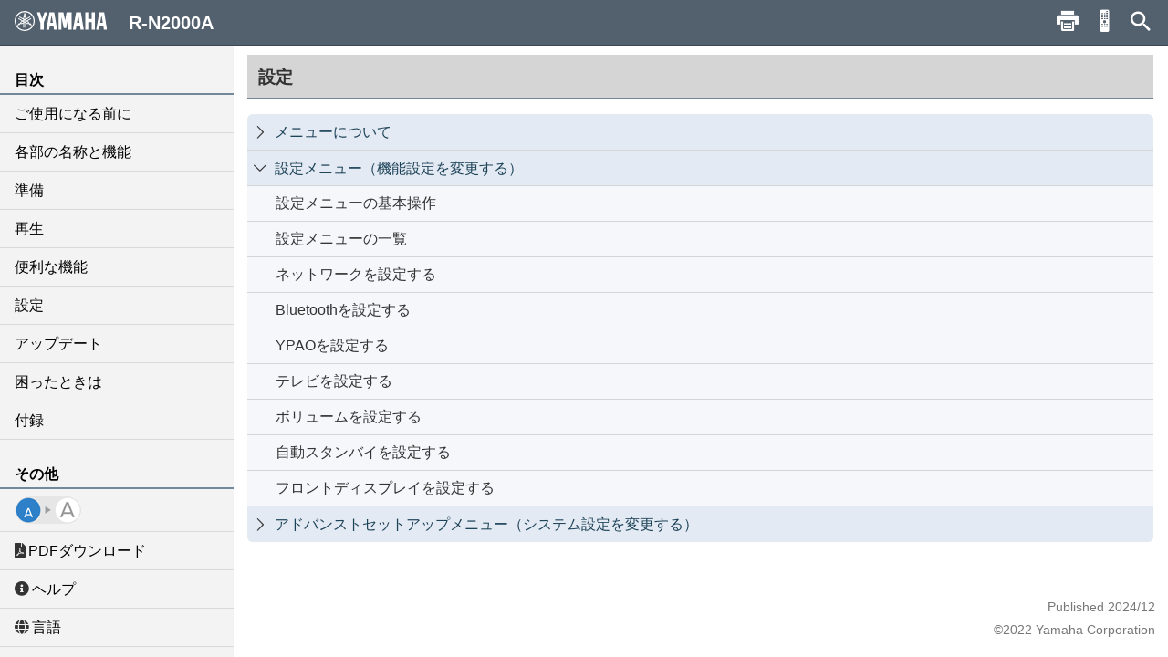

--- FILE ---
content_type: text/html; charset=utf-8
request_url: https://manual.yamaha.com/av/21/rn2000a/ja-JP/8393332875.html?page=8393346315
body_size: 1677
content:
<!DOCTYPE html><html xmlns="http://www.w3.org/1999/xhtml"><head xmlns:forms="http://www.schema.de/2010/ST4/Layout/MarkupLanguage/Forms"><meta http-equiv="Content-Script-Type" content="text/javascript" /><meta http-equiv="Content-Style-Type" content="text/css" /><meta http-equiv="Content-Type" content="text/html; charset=UTF-8" /><meta http-equiv="X-UA-Compatible" content="IE=edge" /><meta name="generator" content="SCHEMA ST4, Bootstrap 2016 v1" /><meta name="viewport" content="width=device-width, initial-scale=1.0, minimum-scale=1.0, maximum-scale=2.0, user-scalable=yes" /><meta name="msapplication-config" content="none" /><link rel="icon" type="image/x-icon" href="../assets/ico/favicon.ico" /><link rel="stylesheet" href="../assets/css/base/01-bootstrap.min.css" /><link rel="stylesheet" href="../assets/css/base/02-jquery-tree.css" /><link rel="stylesheet" href="../assets/css/base/03-bootstrap-schema.css" /><link rel="stylesheet" href="../assets/css/base/04-jquery.mcustomscrollbar.min.css" /><link rel="stylesheet" href="../assets/css/base/05-jquery.mmenu.oncanvas.css" /><link rel="stylesheet" href="../assets/css/base/06-jquery.mmenu.schema.css" /><link rel="stylesheet" href="../assets/css/formats.css" /><link rel="stylesheet" href="../assets/css/custom/font-face.css" /><script src="//ajax.googleapis.com/ajax/libs/jquery/1.11.0/jquery.min.js"></script><title>R-N2000A | 設定</title><meta name="keywords" content="F0" /><meta name="version" content="NV-F-0" /><meta name="author" content="Product Information Design Group, Yamaha Corporation" /></head><body id="8393332875" xmlns:forms="http://www.schema.de/2010/ST4/Layout/MarkupLanguage/Forms" data-node-id="8393332875" class="" data-culture="ja-JP"><script>var dataLayer = dataLayer || []; dataLayer.push({ 'manualCategory': 'sys1' });</script><noscript><iframe style="display:none;visibility:hidden;" height="0" src="//www.googletagmanager.com/ns.html?id=GTM-5GHTNQN" width="0"></iframe></noscript><div class="off-canvas"><div id="auto-logo"><a href="index.html"><img class="logo_header" src="../assets/img/YAMAHA/logo_yamaha_black.svg" /></a></div><div id="off-canvas-menu" role="complementary"><div class="visible-xs visible-sm" id="menu-close"><button class="close" type="button"></button></div><div class="menu-contents scroll-container" id="menu-contents"><div>目次</div><h1 class="heading"><a href="8392903435.html">ご使用になる前に</a></h1><h1 class="heading"><a href="8393583755.html">各部の名称と機能</a></h1><h1 class="heading"><a href="8395349899.html">準備</a></h1><h1 class="heading"><a href="8393081995.html">再生</a></h1><h1 class="heading"><a href="8393305995.html">便利な機能</a></h1><h1 class="heading"><a href="8393332875.html">設定</a></h1><h1 class="heading"><a href="8393422475.html">アップデート</a></h1><h1 class="heading"><a href="8393440395.html">困ったときは</a></h1><h1 class="heading"><a href="8396454539.html">付録</a></h1><div>その他</div><div class="font-size-img"><img class="font-size-img-StoL" id="font-size-img-StoL" src="../assets/img/YAMAHA/font-size-switch-StoL.png" /><img class="font-size-img-LtoS" id="font-size-img-LtoS" src="../assets/img/YAMAHA/font-size-switch-LtoS.png" /></div><div class="pdf-manual" id="pdf-manual"><div><a id="pdf-dl" target="_blank" href="../pdf.html?pdflang=ja"><i class="far fa-file-pdf"></i>PDFダウンロード</a></div></div><div class="help" id="help"><div id="help-btn"><i class="fas fa-info-circle"></i>ヘルプ</div><div class="helps modal-content-wrapper modal" id="helps"><div class="modal-dialog"><div class="modal-content" id="modal-content_help"><div class="help-header modal-header" id="help-header"><button class="close" type="button"></button><p>ヘルプ</p></div><div class="modal-main" id="help-top"><div class="help-html-body"><iframe frameborder="0" scrolling="no" src="../assets/help/ja-JP/help.html"></iframe></div></div></div></div></div></div><div id="select-language"><div><a href="../language.html"><i class="fas fa-globe"></i>言語</a></div></div><div id="google-analytics"><div><a href="https://manual.yamaha.com/policy/" target="_blank">個人情報保護方針</a></div></div></div></div><div id="pushobj"><div class="scroll-container content-container" id="content-container"><div class="container" role="main"><div class="tree-top" id="tree-top">設定</div><div class="tree1" id="tree1"></div></div><div class="container-footer"><footer><p class="text-muted-right"></p><p class="text-muted">Published 2024/12</p><p class="text-muted">©2022 Yamaha Corporation</p></footer></div></div><div class="schema-navbar" id="navbar" role="navigation"><button class="schema-navbar-toggle visible-sm visible-xs" id="sidebar-toggle"><span class="schema-glyph schema-glyph-menu"></span></button><a class="schema-navbar-brand" href="index.html"><img class="logo_header" src="../assets/img/YAMAHA/logo_yamaha.svg" />R-N2000A</a><button class="btn btn-default dropdown-toggle schema-navbar-toggle hidden-xs hidden-sm hidden-md hidden-lg" id="language-toggle" type="button" data-toggle="dropdown" aria-haspopup="true" aria-expanded="false"><span class="schema-glyph schema-glyph-more_vert" style="top:0;"></span></button><ul class="dropdown-menu" id="language-dropdown"><li class="dropdown-header hidden-md hidden-lg">Menü</li><li class="hidden-md hidden-lg"><a href="index.html">ホーム</a></li><li class="dropdown-header">言語</li><li class="langMenuItem checked" data-value="ja-JP"><a style="cursor:pointer;display:block;" href="../ja-JP/8393332875.html">日本語</a></li><li class="langMenuItem" data-value="en-US"><a style="cursor:pointer;display:block;" href="../en-US/8393332875.html">English</a></li></ul><div class="hidden-sm hidden-xs hidden-sm hidden-md hidden-lg" id="navbar-search"><form class="schema-navbar-search hidden-xs pull-right" role="search" action="search.html"><input type="text" name="q" autocomplete="search8391006219" placeholder="検索" results="10" /></form></div><ul class="navbar-structure-pages hidden-sm hidden-xs hidden-md hidden-lg"><li class="schema-home-text"><a href="index.html">ホーム</a></li></ul><button class="navbar-toggle schema-navbar-toggle visible-sm visible-xs visible-md visible-lg" id="schema-navbar-search" data-toggle="collapse" data-target="#search-collapse"><span class="schema-glyph schema-glyph-search"></span></button><form class="collapse" id="search-collapse" role="search" action="search.html"><input type="text" autofocus="'autofocus'" name="q" autocomplete="search8391006219" placeholder="検索" results="10" /><button><span>検索</span></button></form><button class="button navbar-toggle schema-navbar-toggle visible-sm visible-xs visible-md visible-lg" id="schema-navbar-remocon" type="button"><a target="remocon" href="8393616011.html"><span class="icon-remocon" id="remocon-btn"></span></a></button><button class="button navbar-toggle schema-navbar-toggle visible-lg" id="schema-navbar-printer" type="button"><span class="icon-print" id="print-btn"></span></button></div></div><div style="display:none;"><page-meta><RCKey></RCKey></page-meta></div></div><script type="text/javascript" charset="utf-8" src="js/treedata.json"></script><script></script><script src="../assets/js/00-jquery.min.js"></script><script src="../assets/js/01-bootstrap.min.js"></script><script src="../assets/js/02-modernizr.custom.js"></script><script src="../assets/js/03-jquery-tree.js"></script><script src="../assets/js/04-jquery.mmenu.oncanvas.min.js"></script><script src="../assets/js/05-jquery.mcustomscrollbar.min.js"></script><script src="../assets/js/06-jquery-scrollbars.min.js"></script><script src="../assets/js/07-jquery.cookie.js"></script><script src="../assets/js/18-schema-common-core.min.js"></script><script src="../assets/js/19-schema-common-search.js"></script><script src="../assets/js/20-bootstrap-schema.js"></script><script src="../assets/js/21-GoogleTagManager.js"></script></body></html>

--- FILE ---
content_type: text/html; charset=utf-8
request_url: https://manual.yamaha.com/av/21/rn2000a/assets/help/ja-JP/help.html
body_size: 335
content:
<html xmlns="http://www.w3.org/1999/xhtml">
<head>
<meta http-equiv="Content-Script-Type" content="text/javascript" />
<meta http-equiv="Content-Type" content="text/html;charset=UTF-8">
<meta http-equiv="Content-Style-Type" content="text/css" />
<link rel="stylesheet" href="../../css/formats.css" />
<link rel="stylesheet" href="../../css/base/01-bootstrap.min.css" />
<link rel="stylesheet" href="../../css/base/03-bootstrap-schema.css" />
<link rel="stylesheet" href="../../css/custom/font-face.css" />
</head>
<body>
<div id="helps1" style="position: relative;">
  <table class="help-table" align="center">
      <tr class="help-tr">
          <td class="help-td1"><div id="help-icon" class="schema-glyph-menu" style=""></div></td>
          <td class="help-td2"><div class="help-contents">メニューを表示します。</div></td>
      </tr>
      <tr class="help-tr">
          <td class="help-td1"><div id="help-icon" class="icon-print" style=""></div></td>
          <td class="help-td2"><div class="help-contents">ページを印刷します。</div></td>
      </tr>
      <tr class="help-tr">
          <td class="help-td1"><div id="help-icon" class="icon-remocon" style=""></div></td>
          <td class="help-td2"><div class="help-contents">ページ内で使用するリモコンキーを確認できます。</div></td>
      </tr>
      <tr class="help-tr">
          <td class="help-td1"><div id="help-icon" class="schema-glyph-search" style=""></div></td>
          <td class="help-td2"><div class="help-contents">キーワード検索ができます。</div></td>
      </tr>
      <tr class="help-tr">
          <td class="help-td1-1"><div id="help-icon" style=""><img class="help-img" src="../../img/YAMAHA/font-size-switch-LtoS.png"/></div></td>
          <td class="help-td2"><div class="help-contents">文字サイズを切り替えます。</div></td>
      </tr>
  </table>

</div>
<style type="text/css">
    body {
        font-family: sans-serif;
        line-height: 1.8;
    }
    #helps1{
        top: -30px;
    }
    .help-contents{
        font-size:1.6rem;
    }
    #help-icon {
        font-size:30px;
    }
    .schema-glyph-menu::before {
        font-family: 'schema-glyphs';
        content: "\e62c";
        cursor: auto;
        color: rgb(255,255,255);
    }
    .icon-print::before {
        content: "\E00B";
        cursor: auto;
        font-size: 3.3rem;
        font-family: YAV_web_manual;
        color: rgb(255,255,255);
   }
    .icon-remocon::before {
        content: "\E008";
        cursor: auto;
        font-family: YAV_web_manual;
        font-size: 3.3rem;
        color: rgb(255,255,255);
    }
    .schema-glyph-search::before {
        font-family: 'schema-glyphs';
        content: "\e610";
        cursor: auto;
        color: rgb(255,255,255);
    }
    .help-table {
    }
    .help-tr {
        border-style: solid;
        border-color:white;
        height: 75px;
        border-width:15px;
        width: 50px;
    }
    .help-td1 {
        border-style: solid !important;
        border-color:white;
        text-align: center;
        background-color: rgb(83,96,109);
        border: none !important;
    }
    .help-td1-1 {
        border-style:  none !important;
        border-color:white;
        text-align: center;
    }
    .help-td2 {
        border-style: none !important;
        border-color:white;
    }
    .help-contents {
        margin-left: 20px;
    }
</style>
<script src="../../js/00-jquery.min.js"></script>
<script src="../../js/01-bootstrap.min.js"></script>
</body>
</html>


--- FILE ---
content_type: text/javascript; charset=utf-8
request_url: https://manual.yamaha.com/av/21/rn2000a/assets/js/18-schema-common-core.min.js
body_size: 2766
content:
function Schema(){}if(typeof XMLHttpRequest=="undefined"){XMLHttpRequest=function(){try{return new ActiveXObject("Msxml2.XMLHTTP.6.0")}catch(a){}try{return new ActiveXObject("Msxml2.XMLHTTP.3.0")}catch(a){}try{return new ActiveXObject("Msxml2.XMLHTTP")}catch(a){}try{return new ActiveXObject("Microsoft.XMLHTTP")}catch(a){}return(undefined)}}Schema.Event=function(){};Schema.Event.AddListener=function(e,d,f,b,a){if(!b){b=e}var c=null;if(e.addEventListener){c=function(g){f.call(b,g,a);g.cancelBubble=true;if(g.stopPropagation){g.stopPropagation()}};e.addEventListener(d,c,false)}else{if(e.attachEvent){c=function(h){var g=window.event;f.call(b,g,a);g.cancelBubble=true;if(g.stopPropagation){g.stopPropagation()}};e.attachEvent("on"+d,c)}}return(c)};Schema.Event.OnDomContentLoaded=function(a){if(!a){return}if(document.addEventListener){document.addEventListener("DOMContentLoaded",a,false)}else{document.onreadystatechange=function(){if(document.readyState=="interactive"||document.readyState=="complete"){a()}}}};Schema.Event.RemoveListener=function(b,a,c){if(b.removeEventListener){b.removeEventListener(a,c,true)}else{if(b.detachEvent){b.detachEvent("on"+a,c)}}};Schema.I18N=function(){};Schema.I18N.currentLang="en";Schema.I18N.currentGuiLang="en";Schema.I18N.data={all:{},de:{},en:{},fr:{},ja:{}};Schema.I18N.GetTranslation=function(c,b){var f=b?Schema.I18N.data[Schema.I18N.currentGuiLang]:Schema.I18N.data[Schema.I18N.currentLang];var a;if(f&&f[c]){a=f[c]}if(!a&&((!b&&Schema.I18N.currentLang!="all")||(b&&Schema.I18N.currentGuiLang!="sys"))){f=Schema.I18N.data.all;if(f&&f[c]){a=f[c]}}if(a){if(arguments.length>1){var e=[];e.push(a);for(var d=2;d<arguments.length;d++){e.push(arguments[d])}return(Schema.String.Format.apply(this,e))}else{return(a)}}return("")};function _(b){var a=[];a.push(b);a.push(false);for(var c=1;c<arguments.length;c++){a.push(arguments[c])}return(Schema.I18N.GetTranslation.apply(this,a))}function __(b){var a=[];a.push(b);a.push(true);for(var c=1;c<arguments.length;c++){a.push(arguments[c])}return(Schema.I18N.GetTranslation.apply(this,a))}Schema.Regex=function(){};Schema.Regex.Create=function(d,b){var a="";if((b&Schema.Regex.Options.AllMatches)!=0){a+="g"}if((b&Schema.Regex.Options.IgnoreCase)!=0){a+="i"}if((b&Schema.Regex.Options.Multiline)!=0){a+="m"}var c=Schema.Regex.Unicode.Separator+Schema.Regex.Unicode.Punctuation;d=Schema.Regex.Encode(d);if((b&Schema.Regex.Options.Exact)!=0){string="^"+d+"$"}else{if((b&Schema.Regex.Options.WholeWord)!=0){string="^"+d+"(?=["+c+"]+)|["+c+"]"+d+"(?=["+c+"])|["+c+"]"+d+"$|^"+d+"$"}else{if((b&Schema.Regex.Options.StartWord)!=0){string="^"+d+"|["+c+"]"+d}else{string=d}}}return(new RegExp(string,a))};Schema.Regex.Encode=function(a){return(a.replace(/([.*+?^${}()|[\]\/\\])/g,"\\$1").replace(/\s+/g,"\\s"))};Schema.Regex.Options=function(){};Schema.Regex.Options.None=0;Schema.Regex.Options.IgnoreCase=1;Schema.Regex.Options.WholeWord=2;Schema.Regex.Options.StartWord=4;Schema.Regex.Options.Exact=8;Schema.Regex.Options.AllMatches=16;Schema.Regex.Options.Multiline=32;Schema.Regex.Unicode=function(){};Schema.Regex.Unicode.Punctuation="\\u0021-\\u0023\\u0025-\\u002A\\u002C-\\u002F\\u003A\\u003B\\u003F\\u0040\\u005B-\\u005D\\u005F\\u007B\\u007D\\u00A1\\u00AB\\u00B7\\u00BB\\u00BF\\u037E\\u0387\\u055A-\\u055F\\u0589\\u058A\\u05BE\\u05C0\\u05C3\\u05C6\\u05F3\\u05F4\\u0609\\u060A\\u060C\\u060D\\u061B\\u061E\\u061F\\u066A-\\u066D\\u06D4\\u0700-\\u070D\\u07F7-\\u07F9\\u0964\\u0965\\u0970\\u0DF4\\u0E4F\\u0E5A\\u0E5B\\u0F04-\\u0F12\\u0F3A-\\u0F3D\\u0F85\\u0FD0-\\u0FD4\\u104A-\\u104F\\u10FB\\u1361-\\u1368\\u166D\\u166E\\u169B\\u169C\\u16EB-\\u16ED\\u1735\\u1736\\u17D4-\\u17D6\\u17D8-\\u17DA\\u1800-\\u180A\\u1944\\u1945\\u19DE\\u19DF\\u1A1E\\u1A1F\\u1B5A-\\u1B60\\u1C3B-\\u1C3F\\u1C7E\\u1C7F\\u2010-\\u2027\\u2030-\\u2043\\u2045-\\u2051\\u2053-\\u205E\\u207D\\u207E\\u208D\\u208E\\u2329\\u232A\\u2768-\\u2775\\u27C5\\u27C6\\u27E6-\\u27EF\\u2983-\\u2998\\u29D8-\\u29DB\\u29FC\\u29FD\\u2CF9-\\u2CFC\\u2CFE\\u2CFF\\u2E00-\\u2E2E\\u2E30\\u3001-\\u3003\\u3008-\\u3011\\u3014-\\u301F\\u3030\\u303D\\u30A0\\u30FB\\uA60D-\\uA60F\\uA673\\uA67E\\uA874-\\uA877\\uA8CE\\uA8CF\\uA92E\\uA92F\\uA95F\\uAA5C-\\uAA5F\\uFD3E\\uFD3F\\uFE10-\\uFE19\\uFE30-\\uFE52\\uFE54-\\uFE61\\uFE63\\uFE68\\uFE6A\\uFE6B\\uFF01-\\uFF03\\uFF05-\\uFF0A\\uFF0C-\\uFF0F\\uFF1A\\uFF1B\\uFF1F\\uFF20\\uFF3B-\\uFF3D\\uFF3F\\uFF5B\\uFF5D\\uFF5F-\\uFF65";Schema.Regex.Unicode.Separator="\\u0020\\u00A0\\u1680\\u180E\\u2000-\\u200A\\u2028\\u2029\\u202F\\u205F\\u3000";Schema.Web=function(){};Schema.Web.Navigate=function(d,g){var b="";if(g.get){for(var c in g.get){if(b!=""){b+="&"}b+=encodeURI(c)+"="+encodeURI(g.get[c])}}if(g.post){var e=document.createElement("form");e.method="POST";e.action=d+((b!="")?"?"+b:"");for(var c in g.post){var a=Schema.DOM.CreateInput("hidden");a.name=c;a.value=g.post[c];e.appendChild(a)}document.getElementsByTagName("body")[0].appendChild(e);e.submit()}else{var f=d;if(b!=""){f+="?"+b}location.href=f}};Schema.Web.Request=function(a,b){this.callback=(b)?b.callback:null;this.request=null;this.params=(b&&b.params)?b.params:[];this.async=(b)?(b.async===true):true;this.url=a;this.method=(b&&b.method)?b.method:"POST";this.Execute=function(){var c="";if(this.params){for(key in this.params){if(c!=""){c+="&"}value=this.params[key];if(value&&typeof(value)=="string"){value=value.replace(/%/g,"%25");value=value.replace(/&/g,"%26");value=value.replace(/\\r/g,"%0D");value=value.replace(/\\n/g,"%0A");value=value.replace(/\+/g,"%2B");value=value.replace(/ /g,"%20")}c+=key+"="+value}}this.request=new XMLHttpRequest();this.request.open(this.method,this.url,this.async);if(this.method.toLowerCase()=="post"){this.request.setRequestHeader("Content-Type","application/x-www-form-urlencoded; charset=UTF-8")}this.request.setRequestHeader("Content-Length",c.length);var e=this.request;var d=this;if(this.async){this.request.onreadystatechange=function(){if(e.readyState==4){if(d.callback){d.callback(d)}}};this.request.send(c)}else{this.request.send(c);return(this.request.responseText)}};this.GetJsonObjects=function(){var c=this.GetResponseText();if(c==""){return(null)}else{return(Schema.Json.Evaluate(c))}};this.GetResponseText=function(){return(this.request.responseText)}};Schema.String=function(){};Schema.String.Format=function(b){for(var a=1;a<arguments.length;a++){b=b.replace(new RegExp("\\{"+(a-1)+"\\}","g"),arguments[a])}return(b)};Schema.String.IsNumber=function(a){return(a.replace(/[\+-]?\s*\d+/,"")="")};Schema.String.Tokenize=function(a){a=a.replace(/\s+/g," ");var c=[];var d=0;while(d<a.length){var b=Schema.String.TokenizeNext(a,d);if(!b){break}c.push(b.value);d=b.end+1}return(c)};Schema.String.TokenizeNext=function(b,g){while(g<b.length&&b.substr(g,1)==" "){g++}if(g>=b.length){return(null)}var d=g;var a=false;var e=false;while(g<b.length){var f=b.substr(g,1);if(f==" "&&!a){g--;break}else{if(f=="\\"&&a){e=!e}else{if(f=='"'&&!e){a=!a}else{e=false}}}g++}return({value:b.substr(d,g-d+1),end:g+1})};Schema.String.Trim=function(c){if(!c||c==""){return c}var b="";var a;for(a=0;a<c.length;++a){if(c.charAt(a)==" "){continue}else{break}}b=c.substring(a);for(a=b.length-1;a>=0;--a){if(b.charAt(a)==" "){continue}else{break}}return b.substring(0,a+1)};Schema.Utils=function(){};Schema.Utils.Apply=function(b,c){if(b&&c){for(var a in b){c[a]=b[a]}}return(c)};Schema.Utils.ClearSelection=function(){var a;if(document.selection&&document.selection.empty){document.selection.empty()}else{if(window.getSelection){a=window.getSelection();if(a&&a.removeAllRanges){a.removeAllRanges()}}}};Schema.Utils.Contains=function(c,a){if(c.length&&c.length>0){for(var b=0;b<c.length;b++){if(c[b]==a){return(true)}}}return(false)};Schema.Utils.Clone=function(c){var a={};if(!c){return(a)}for(var b in c){a[b]=c[b]}return(a)};Schema.Utils.GetClientSize=function(){var b,a;if(self.innerHeight){b=self.innerWidth;a=self.innerHeight}else{if(document.documentElement&&document.documentElement.clientHeight){b=document.documentElement.clientWidth;a=document.documentElement.clientHeight}else{if(document.body){b=document.body.clientWidth;a=document.body.clientHeight}}}return({Width:b,Height:a})};Schema.Utils.GetPosition=function(a){var c=0;var b=0;do{if(a.offsetParent){c+=(a.offsetLeft||0);b+=(a.offsetTop||0)}}while(a=a.offsetParent);return({x:c,y:b})};Schema.Utils.SplitObject=function(e,d){var a={};for(var c in e){if(Schema.Utils.Contains(d,c)){a[c]=e[c]}}for(var b=0;b<d.length;b++){if(e[d[b]]){delete e[d[b]]}}return(a)};Schema.Json=function(){};Schema.Json.Evaluate=function(text){if(/^[\],:{}\s]*$/.test(text.replace(/\\["\\\/bfnrtu]/g,"@").replace(/"[^"\\\n\r]*"|true|false|null|-?\d+(?:\.\d*)?(?:[eE][+\-]?\d+)?/g,"]").replace(/(?:^|:|,)(?:\s*\[)+/g,""))){return(eval("("+text+")"))}else{return(null)}};Schema.DOM=function(){};Schema.DOM.AppendChild=function(b,a){a.appendChild(b)};Schema.DOM.Create=function(d){var a=new Array();for(var b=0;b<d.length;b++){if(d[b]&&d[b].length>0){var c=document.createElement(d[b][0]);a.push(c);if(d[b].length>1&&d[b][1]){a.push(Schema.DOM.Create(d[b][1]))}}}return(a)};Schema.DOM.CreateEx=function(e){var a=new Array();for(var c=0;c<e.length;c++){var d=document.createElement(e[c].name);a.push(d);if(e[c].attributes){for(var b in e[c].attributes){d.setAttribute(b,e[c].attributes[b])}}if(e[c].style){for(var b in e[c].attributes){d.style.setAttribute(b,e[c].style[b])}}if(e[c].text){d.innerText=e[c].text}if(e[c].html){d.innerHTML=e[c].html}if(e[c].children){a.push(Schema.DOM.CreateEx(e[c].children))}}return(a)};Schema.DOM.CreateInput=function(a){var b=document.createElement("input");b.setAttribute("type",a);return(b)};Schema.DOM.InsertAfter=function(a,b){if(!a||!b){return}if(b.nextSibling){b.parentNode.insertBefore(a,b.nextSibling)}else{b.parentNode.appendChild(a)}};Schema.DOM.InsertBefore=function(a,b){if(a&&b){b.parentNode.insertBefore(a,b)}};Schema.DOM.PrependChild=function(b,a){if(a.firstChild){Schema.DOM.InsertBefore(b,a.firstChild)}else{Schema.DOM.AppendChild(b,a)}};Schema.DOM.RemoveChildren=function(a){while(a.firstChild){Schema.DOM.RemoveElement(a.firstChild)}};Schema.DOM.RemoveElement=function(a){if(typeof(a)=="string"){a=document.getElementById(a)}if(a&&a.parentNode){a.parentNode.removeChild(a)}};Schema.DOM.SetStyle=function(c,a){if(c&&a){for(var b in a){c.style[String(b)]=a[b]}}};Schema.DOM.InnerHTML=function(b){if(b.nodeType==3){return b.nodeValue}else{var a="";var c=b.firstChild;while(c){if(c.nodeType==3){a+=c.nodeValue}else{if(c.nodeType==1){a+=Schema.DOM.InnerHTML(c)}}c=c.nextSibling}return a}};Schema.Cookies=function(){};Schema.Cookies.Get=function(a){Schema.Cookies.Parse();return(Schema.Cookies._obj[a])};Schema.Cookies.Parse=function(){if(Schema.Cookies._obj){return}Schema.Cookies._obj={};if(document.cookie){var b=document.cookie.split(";");for(var a=0;a<b.length;a++){var c=b[a].split("=");Schema.Cookies._obj[Schema.String.Trim(c[0])]=unescape(Schema.String.Trim(c[1]))}}};Schema.Cookies.Set=function(b,c,a){if(!b){return}Schema.Cookies.Parse();Schema.Cookies._obj[b]=c;var d=new Date();d.setDate(d.getDate()+a);document.cookie=b+"="+escape(c)+((a==null)?"":";expires="+d.toGMTString())};